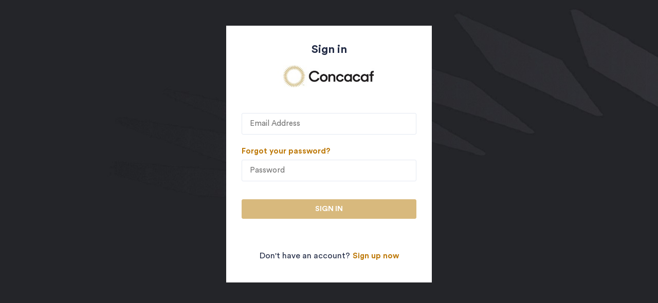

--- FILE ---
content_type: text/html
request_url: https://stconcacafwp001.blob.core.windows.net/private/custom-b2c-signup-signin.cshtml?ui_locales=en
body_size: 3386
content:
<!DOCTYPE html>
<html>

<head>
	<meta name="viewport" content="width=device-width, initial-scale=1.0">

	<style>html{visibility:hidden; opacity:0;}</style>

	<script src="https://ajax.googleapis.com/ajax/libs/jquery/3.5.1/jquery.min.js"></script>
    <link rel="stylesheet" href="https://cdn.jsdelivr.net/npm/bootstrap@4.5.3/dist/css/bootstrap.min.css"
          integrity="sha384-TX8t27EcRE3e/ihU7zmQxVncDAy5uIKz4rEkgIXeMed4M0jlfIDPvg6uqKI2xXr2" crossorigin="anonymous">
    <link rel="stylesheet" href="https://stconcacafwp001.blob.core.windows.net/assets/css/global/fonts.css">
    <link rel="stylesheet" href="https://stconcacafwp001.blob.core.windows.net/assets/css/global/custom-b2c.css">

    <title>CONCACAF | Sign Up / Sign In</title>

	<script src="https://l631.concacaf.com/script.js"></script>
</head>

<body>

    <section class="custom-b2c" style="background-image:url(https://secure.aadcdn.microsoftonline-p.com/dbd5a2dd-unbnul-ibr-1vpn6wecddwf2wbtmr5pbyocdsnwotte/logintenantbranding/3082/illustration?ts=637485744000815238)">
		<div class="loading">
			<div>Loading...</div>
		</div>
		
		<div class="content">

            <div id="title" class="title"></div>
            <div class="logo">
                <img src="https://secure.aadcdn.microsoftonline-p.com/dbd5a2dd-unbnul-ibr-1vpn6wecddwf2wbtmr5pbyocdsnwotte/logintenantbranding/3082/bannerlogo?ts=637485744007758985" alt="concacaf logo">
            </div>

            <!-- <button class="social facebook" style="background-color:#1877F2;">
                <i class="icon-facebook"></i>
                <span>Continue with Facebook</span>
            </button>
            <button class="social google" style="background-color:#fff; color:#000; border:1px solid #3C4858;">
                <i class="icon-email"></i>
                <span>Continue with Google</span>
            </button>
            <button class="social facebook" style="background-color:#000;">
                <i class="icon-instagram"></i>
                <span>Continue with Apple</span>
            </button>
            <button class="social facebook" style="background-color:#55acee;">
                <i class="icon-twitter"></i>
                <span>Continue with Twitter</span>
            </button>

            <div class="divider-bar">
                <hr />
                <div>
                    <span>or</span>
                </div>
            </div> -->

            <div id="api" data-name="SelfAsserted"></div>

        </div>
    </section>

	<script type="text/javascript">
		$( document ).ready(function() {
			var title = document.getElementById('title');
			$(title).text(CONTENT.heading);
			
			var termsOfUseLabel = $('label[for="extension_TermsandConditions_True"]')[0];
			if (!termsOfUseLabel) {
				return;
			}

			var termsAndConditionsUrl = "https://www.concacaf.com/en/static-pages/terms-conditions";
			var privacyPolicyUrl = "https://www.concacaf.com/en/static-pages/privacy-policy";

			var stringTermsOfUse = `I agree to <a href="${termsAndConditionsUrl}" target="_blank">Concacaf Terms</a> and <a href="${privacyPolicyUrl}" target="_blank">Privacy Policy </a>`;
			termsOfUseLabel.innerHTML = stringTermsOfUse;
			$('#extension_TermsandConditions_True').prop('checked', true);
			
		});
	</script>
</body>

</html>

--- FILE ---
content_type: text/css
request_url: https://stconcacafwp001.blob.core.windows.net/assets/css/global/fonts.css
body_size: 10453
content:
/*   Medium => font-weight:500;   */
/*   Italic => font-style:italic;   */
/*   Black => font-weight:900;   */
/*   Bold => font-weight:bold;   */

@font-face {
    font-family: "CircularStd_Medium";
    src: url("assets/fonts/CircularStd-Medium.woff2") format("woff2"),url("assets/fonts/CircularStd-Medium.woff") format("woff");
}

@font-face {
    font-family: "CircularStd-_MediumItalic";
    src: url("assets/fonts/CircularStd-MediumItalic.woff2") format("woff2"),url("assets/fonts/CircularStd-MediumItalic.woff") format("woff");
}

@font-face {
    font-family: "CircularStd_Black";
    src: url("assets/fonts/CircularStd-Black.woff2") format("woff2"),url("assets/fonts/CircularStd-Black.woff") format("woff");
}

@font-face {
    font-family: "CircularStd_BlackItalic";
    src: url("assets/fonts/CircularStd-BlackItalic.woff2") format("woff2"),url("assets/fonts/CircularStd-BlackItalic.woff") format("woff");
}

@font-face {
    font-family: "CircularStd_Bold";
    src: url("assets/fonts/CircularStd-Bold.woff2") format("woff2"),url("assets/fonts/CircularStd-Bold.woff") format("woff");
}

@font-face {
    font-family: "CircularStd_BoldItalic";
    src: url("assets/fonts/CircularStd-BoldItalic.woff2") format("woff2"),url("assets/fonts/CircularStd-BoldItalic.woff") format("woff");
}

@font-face {
    font-family: "CircularStd_Book";
    src: url("assets/fonts/CircularStd-Book.woff2") format("woff2"),url("assets/fonts/CircularStd-Book.woff") format("woff");
}

@font-face {
    font-family: "CircularStd_BookItalic";
    src: url("assets/fonts/CircularStd-BookItalic.woff2") format("woff2"),url("assets/fonts/CircularStd-BookItalic.woff") format("woff");
}

@font-face {
    font-family: "FFBasicGothic_Black";
    src: url("assets/fonts/FFBasicGothic-black.woff2") format("woff2"),url("assets/fonts/FFBasicGothic-black.woff") format("woff");
}

@font-face {
    font-family: "FFBasicGothic_Bold";
    src: url("assets/fonts/FFBasicGothic-bold.woff2") format("woff2"),url("assets/fonts/FFBasicGothic-bold.woff") format("woff");
}

@font-face {
    font-family: "BasicGothicPro_Black";
    src: url("assets/fonts/BasicGothicPro-Black.woff2") format("woff2"),url("assets/fonts/BasicGothicPro-Black.woff") format("woff");
}

@font-face {
    font-family: 'SharpSansDisplayNo1';
    src: url('assets/fonts/SharpSansDispNo1-Extrabold.woff2') format('woff2'), url('assets/fonts/SharpSansDispNo1-Extrabold.woff') format('woff');
    font-weight: 800;
    font-style: normal;
}

@font-face {
    font-family: 'SharpSansDisplayNo1';
    src: url('assets/fonts/SharpSansNo1-Bold.woff2') format('woff2'), url('assets/fonts/SharpSansNo1-Bold.woff') format('woff');
    font-weight: bold;
    font-style: normal;
}

@font-face {
    font-family: 'SharpSansDisplayNo1';
    src: url('assets/fonts/SharpSansDispNo1-Medium.woff2') format('woff2'), url('assets/fonts/SharpSansDispNo1-Medium.woff') format('woff');
    font-weight: normal;
    font-style: normal;
}

@font-face {
    font-family: 'SharpSansDisplayNo1_Black';
    src: url('assets/fonts/SharpSansDispNo1-Extrabold.woff2') format('woff2'), url('assets/fonts/SharpSansDispNo1-Extrabold.woff') format('woff');
    font-weight: 800;
    font-style: normal;
}

@font-face {
    font-family: 'SharpSansDisplayNo1_Bold';
    src: url('assets/fonts/SharpSansNo1-Bold.woff2') format('woff2'), url('assets/fonts/SharpSansNo1-Bold.woff') format('woff');
    font-weight: bold;
    font-style: normal;
}

@font-face {
    font-family: 'SharpSansDisplayNo1_Medium';
    src: url('assets/fonts/SharpSansDispNo1-Medium.woff2') format('woff2'), url('assets/fonts/SharpSansDispNo1-Medium.woff') format('woff');
    font-weight: normal;
    font-style: normal;
}

@font-face {
    font-family: 'Inter';
    src: url('assets/fonts/Inter-Bold.woff2') format('woff2'), url('assets/fonts/Inter-Bold.woff') format('woff');
    font-weight: bold;
    font-style: normal;
}

@font-face {
    font-family: 'Inter';
    src: url('assets/fonts/Inter-Regular.woff2') format('woff2'), url('assets/fonts/Inter-Regular.woff') format('woff');
    font-weight: normal;
    font-style: normal;
}

@font-face {
    font-family: 'Poppins_Medium';
    src: url('assets/fonts/poppins-v19-latin-500.woff2') format('woff2'), url('assets/fonts/poppins-v19-latin-500.woff') format('woff');
}

@font-face {
    font-family: 'fontfabric-panton-black';
    src: url('assets/fonts/fontfabric-panton-black.otf')format('opentype');
}

@font-face {
    font-family: 'fontfabric-panton-blackitalic';
    src: url('assets/fonts/fontfabric-panton-blackitalic.otf')format('opentype');
}

@font-face {
    font-family: 'fontfabric-panton-bold';
    src: url('assets/fonts/fontfabric-panton-bold.otf')format('opentype')
}

@font-face {
    font-family: 'fontfabric-panton-bolditalic';
    src: url('assets/fonts/fontfabric-panton-bolditalic.otf')format('opentype')
}

@font-face {
    font-family: 'fontfabric-panton-extrabold';
    src: url('assets/fonts/fontfabric-panton-extrabold.otf')format('opentype');
}

@font-face {
    font-family: 'fontfabric-panton-extrabolditalic';
    src: url('assets/fonts/fontfabric-panton-extrabolditalic.otf')format('opentype');
}

@font-face {
    font-family: 'fontfabric-panton-extralight';
    src: url('assets/fonts/fontfabric-panton-extralight.otf')format('opentype');
}

@font-face {
    font-family: 'fontfabric-panton-extralightitalic';
    src: url('assets/fonts/fontfabric-panton-extralightitalic.otf')format('opentype');
}

@font-face {
    font-family: 'fontfabric-panton-fat';
    src: url('assets/fonts/fontfabric-panton-fat.otf')format('opentype');
}

@font-face {
    font-family: 'fontfabric-panton-fatitalic';
    src: url('assets/fonts/fontfabric-panton-fatitalic.otf')format('opentype');
}

@font-face {
    font-family: 'fontfabric-panton-heavy';
    src: url('assets/fonts/fontfabric-panton-heavy.otf')format('opentype');
}

@font-face {
    font-family: 'fontfabric-panton-heavyitalic';
    src: url('assets/fonts/fontfabric-panton-heavyitalic.otf')format('opentype');
}

@font-face {
    font-family: 'fontfabric-panton-light';
    src: url('assets/fonts/fontfabric-panton-light.otf')format('opentype');
}

@font-face {
    font-family: 'fontfabric-panton-lightitalic';
    src: url('assets/fonts/fontfabric-panton-lightitalic.otf')format('opentype');
}

@font-face {
    font-family: 'fontfabric-panton-regular';
    src: url('assets/fonts/fontfabric-panton-regular.otf')format('opentype');
}

@font-face {
    font-family: 'fontfabric-panton-regularitalic';
    src: url('assets/fonts/fontfabric-panton-regularitalic.otf')format('opentype');
}

@font-face {
    font-family: 'fontfabric-panton-semibold';
    src: url('assets/fonts/fontfabric-panton-semibold.otf')format('opentype');
}

@font-face {
    font-family: 'fontfabric-panton-semibolditalic';
    src: url('assets/fonts/fontfabric-panton-semibolditalic.otf')format('opentype');
}

@font-face {
    font-family: 'fontfabric-panton-thin';
    src: url('assets/fonts/fontfabric-panton-thin.otf')format('opentype');
}

@font-face {
    font-family: 'fontfabric-panton-thinitalic';
    src: url('assets/fonts/fontfabric-panton-thinitalic.otf')format('opentype');
}

@font-face {
    font-family: 'fontfabric-pantoniconsafilllight';
    src: url('assets/fonts/fontfabric-pantoniconsafilllight.otf')format('opentype');
}

@font-face {
    font-family: 'fontfabric-pantoniconsafillregular';
    src: url('assets/fonts/fontfabric-pantoniconsafillregular.otf')format('opentype');
}

@font-face {
    font-family: 'fontfabric-pantoniconsalight';
    src: url('assets/fonts/fontfabric-pantoniconsalight.otf')format('opentype');
}

@font-face {
    font-family: 'fontfabric-pantoniconsaregular';
    src: url('assets/fonts/fontfabric-pantoniconsaregular.otf')format('opentype');
}

@font-face {
    font-family: 'fontfabric-pantoniconsbfilllight';
    src: url('assets/fonts/fontfabric-pantoniconsbfilllight.otf')format('opentype');
}

@font-face {
    font-family: 'fontfabric-pantoniconsbfillregular';
    src: url('assets/fonts/fontfabric-pantoniconsbfillregular.otf')format('opentype');
}

@font-face {
    font-family: 'fontfabric-pantoniconsblight';
    src: url('assets/fonts/fontfabric-pantoniconsblight.otf')format('opentype');
}

@font-face {
    font-family: 'fontfabric-pantoniconsbregular';
    src: url('assets/fonts/fontfabric-pantoniconsbregular.otf')format('opentype');
}

@font-face {
    font-family: 'fontfabric-pantoniconscfilllight';
    src: url('assets/fonts/fontfabric-pantoniconscfilllight.otf')format('opentype');
}

@font-face {
    font-family: 'fontfabric-pantoniconscfillregular';
    src: url('assets/fonts/fontfabric-pantoniconscfillregular.otf')format('opentype');
}

@font-face {
    font-family: 'fontfabric-pantoniconsclight';
    src: url('assets/fonts/fontfabric-pantoniconsclight.otf')format('opentype');
}

@font-face {
    font-family: 'fontfabric-pantoniconscregular';
    src: url('assets/fonts/fontfabric-pantoniconscregular.otf')format('opentype');
}

@font-face {
    font-family: 'fontfabric-pantoniconsdfilllight';
    src: url('assets/fonts/fontfabric-pantoniconsdfilllight.otf')format('opentype');
}

@font-face {
    font-family: 'fontfabric-pantoniconsdfillregular';
    src: url('assets/fonts/fontfabric-pantoniconsdfillregular.otf')format('opentype');
}

@font-face {
    font-family: 'fontfabric-pantoniconsdlight';
    src: url('assets/fonts/fontfabric-pantoniconsdlight.otf')format('opentype');
}

@font-face {
    font-family: 'fontfabric-pantoniconsdregular';
    src: url('assets/fonts/fontfabric-pantoniconsdregular.otf')format('opentype');
}

@font-face {
    font-family: 'panton-blackcaps';
    src: url('assets/fonts/panton-blackcaps.otf')format('opentype');
}

@font-face {
    font-family: 'panton-blackitaliccaps';
    src: url('assets/fonts/panton-blackitaliccaps.otf')format('opentype');
}

@font-face {
    font-family: 'panton-lightcaps';
    src: url('assets/fonts/panton-lightcaps.otf')format('opentype');
}

@font-face {
    font-family: 'panton-lightitaliccaps';
    src: url('assets/fonts/panton-lightitaliccaps.otf')format('opentype');
}


--- FILE ---
content_type: text/css
request_url: https://stconcacafwp001.blob.core.windows.net/assets/css/global/custom-b2c.css
body_size: 9486
content:
html {
  visibility: visible;
  opacity: 1;
}
.custom-b2c {
  background-color: rgba(11, 20, 30, 0.8);
  font-family: 'CircularStd_Book';
  position: relative;
  min-height: 100vh;
  overflow-y: auto;
  padding: 50px 0;
}
.custom-b2c .loading {
  background-color: rgba(11, 20, 30, 0.8);
  position: fixed;
  z-index: 99999;
  display: none;
  height: 100%;
  width: 100%;
  left: 0;
  top: 0;
}
.custom-b2c .loading .loading div {
  color: #fff;
  margin: auto;
}
.custom-b2c .content {
  background-color: #fff;
  color: #222B45;
  padding: 30px;
  margin: auto;
  width: 400px;
}
.custom-b2c .content .title {
  font-family: 'CircularStd_Bold';
  margin-bottom: 15px;
  text-align: center;
  line-height: 32px;
  font-size: 22px;
  padding: 0 15px;
}
.custom-b2c .content .logo {
  margin-bottom: 40px;
  text-align: center;
}
.custom-b2c .content .logo img {
  max-width: 200px;
  max-height: 60px;
}
.custom-b2c .content button {
  padding: 10px 20px;
  border-radius: 3px;
  transition: 0.5s;
  box-shadow: none;
  outline: none;
  width: 100%;
  color: #fff;
}
.custom-b2c .content .social {
  margin-bottom: 15px;
  text-align: left;
  border: none;
}
.custom-b2c .content .social span {
  line-height: 20px;
  margin-left: 10px;
  font-size: 15px;
}
.custom-b2c .content .divider-bar {
  position: relative;
  margin: 20px 0;
  height: 20px;
}
.custom-b2c .content .divider-bar hr {
  -webkit-transform: translateY(-50%);
  transform: translateY(-50%);
  background-color: #0B141E;
  position: absolute;
  opacity: 0.15;
  border: none;
  height: 1px;
  bottom: 50%;
  margin: 0;
  top: 50%;
  right: 0;
  left: 0;
}
.custom-b2c .content .divider-bar div {
  text-align: center;
  position: absolute;
  line-height: 20px;
  font-size: 15px;
  width: 100%;
  z-index: 9;
  bottom: 0;
  right: 0;
  left: 0;
  top: 0;
}
.custom-b2c .content .divider-bar div span {
  background-color: #fff;
  display: inline-flex;
  max-width: 240px;
  padding: 0 15px;
}
.custom-b2c .content ul {
  list-style: none;
  padding: 0;
  margin: 0;
}
.custom-b2c .content .intro,
.custom-b2c .content form .divider,
.custom-b2c .content form .helpLink.tiny,
.custom-b2c .content form label:not(#True_option) {
  display: none;
}
.custom-b2c .content form {
  padding: 10px 0;
  margin: 0;
}
.custom-b2c .content form input:not([type='checkbox']) {
  border: 1px solid #E4E9F2;
  margin-bottom: 20px;
  padding: 10px 15px;
  border-radius: 3px;
  line-height: 20px;
  font-size: 15px;
  color: #222B45;
  width: 100%;
}
.custom-b2c .content form .verificationSuccessText {
  line-height: 18px;
  font-size: 13px;
  color: #00B300;
}
.custom-b2c .content form .error {
  line-height: 18px;
  font-size: 13px;
  color: #FF0000;
  width: 100%;
}
.custom-b2c .content form .error p {
  margin-bottom: 0;
}
.custom-b2c .content form .CheckboxMultiSelect .attrEntry {
  margin: 15px auto;
  flex-wrap: wrap;
  display: flex;
}
.custom-b2c .content form .CheckboxMultiSelect .attrEntry label {
  line-height: 18px;
  margin-left: 5px;
  font-size: 13px;
  flex: 1;
}
.custom-b2c .content form .CheckboxMultiSelect .attrEntry label a {
  font-family: 'CircularStd_Bold';
  color: #BE7A0B;
}
.custom-b2c .content form .password-label {
  margin-bottom: 5px;
}
.custom-b2c .content form .password-label a {
  font-family: 'CircularStd_Bold';
  line-height: 20px;
  font-size: 15px;
  color: #BE7A0B;
}
.custom-b2c .content form .create {
  text-align: center;
  margin-top: 45px;
}
.custom-b2c .content form .create p {
  margin-bottom: 0;
}
.custom-b2c .content form .create a {
  font-family: 'CircularStd_Bold';
  line-height: 20px;
  margin-left: 5px;
  font-size: 15px;
  color: #BE7A0B;
}
.custom-b2c .content form button {
  font-family: 'CircularStd_Bold';
  background-color: #D8B97D;
  border: 1px solid #D8B97D;
  text-transform: uppercase;
  line-height: 16px;
  font-size: 14px;
  margin: 15px 0;
  color: #fff;
}
.custom-b2c .content form button:hover {
  background-color: transparent;
  color: #D8B97D;
}
.custom-b2c .content form button.sendCode,
.custom-b2c .content form button.verifyCode,
.custom-b2c .content form button.sendNewCode,
.custom-b2c .content form button.changeClaims {
  background-color: #296EC6;
  margin: 0 0 45px;
  border: none;
}
.custom-b2c .content form button.sendCode:hover,
.custom-b2c .content form button.verifyCode:hover,
.custom-b2c .content form button.sendNewCode:hover,
.custom-b2c .content form button.changeClaims:hover {
  background-color: #1662C7;
  color: #fff;
}
.custom-b2c .content form button.verifyCode {
  margin: 0 0 15px;
}
.custom-b2c .content form button[aria-disabled=true] {
  cursor: default;
  opacity: 0.5;
}
.custom-b2c .content form button[aria-disabled=true]:hover {
  background-color: #D8B97D;
  color: #fff;
}
.custom-b2c .content form #cancel {
  font-family: 'CircularStd_Bold';
  background-color: transparent;
  border: 1px solid #8F9BB3;
  text-transform: uppercase;
  line-height: 16px;
  font-size: 14px;
  color: #8F9BB3;
  margin: 15px 0;
}
.custom-b2c .content form #cancel:hover {
  background-color: #8F9BB3;
  color: #fff;
}
@media (max-width: 425.98px) {
  .custom-b2c {
    padding: 30px 0;
  }
  .custom-b2c .content {
    padding: 20px;
    width: 100%;
  }
  .custom-b2c .content .title {
    margin-bottom: 10px;
  }
  .custom-b2c .content figure {
    margin-bottom: 30px;
  }
  .custom-b2c .content .social {
    margin-bottom: 10px;
  }
  .custom-b2c .content .divider-bar {
    margin: 15px 0;
  }
  .custom-b2c .content form fieldset input:not([type='checkbox']) {
    margin-bottom: 15px;
  }
  .custom-b2c .content form button {
    margin: 10px 0;
  }
}
@media (max-width: 320.98px) {
  .custom-b2c {
    padding: 15px 0;
  }
}
/*   ICONS   */
[class^="icon-"]:before,
[class*=" icon-"]:before {
  font-family: "fontello";
  font-style: normal;
  font-weight: normal;
  speak: never;
  display: inline-block;
  text-decoration: inherit;
  margin-right: 0.2em;
  text-align: center;
  /* opacity: .8; */
  /* For safety - reset parent styles, that can break glyph codes*/
  font-variant: normal;
  text-transform: none;
  /* fix buttons height, for twitter bootstrap */
  /*TODO: REVIEW THIS RULE line-height: 1em;*/
  /* Animation center compensation - margins should be symmetric */
  /* remove if not needed */
  margin-left: 0.2em;
  /* you can be more comfortable with increased icons size */
  /* font-size: 120%; */
  /* Font smoothing. That was taken from TWBS */
  -webkit-font-smoothing: antialiased;
  -moz-osx-font-smoothing: grayscale;
  /* Uncomment for 3D effect */
  /* text-shadow: 1px 1px 1px rgba(127, 127, 127, 0.3); */
}
.icon-email:before {
  content: '\e800';
}
.icon-apple-1:before {
  content: '\e801';
}
.icon-link:before {
  content: '\e802';
}
.icon-facebook:before {
  content: '\e803';
}
.icon-instagram:before {
  content: '\e804';
}
.icon-tickets:before {
  content: '\e805';
}
.icon-twitter:before {
  content: '\e806';
}
.icon-view:before {
  content: '\e807';
}
.icon-youtube:before {
  content: '\e808';
}
.icon-search:before {
  content: '\e809';
}
.icon-arrow:before {
  content: '\e80a';
}
.icon-user:before {
  content: '\e80b';
}
.icon-save-article:before {
  content: '\e80c';
}
.icon-favorite:before {
  content: '\e80d';
}
.icon-block:before {
  content: '\e80e';
}
.icon-heart:before {
  content: '\e80f';
}
.icon-messages:before {
  content: '\e810';
}
.icon-list:before {
  content: '\e811';
}
.icon-chevron-right:before {
  content: '\e812';
}
.icon-menu-1:before {
  content: '\e813';
}
.icon-user-1:before {
  content: '\e814';
}
.icon-close:before {
  content: '\e815';
}
.icon-publish:before {
  content: '\e816';
}
.icon-facebook-brands:before {
  content: '\e817';
}
.icon-apple-2:before {
  content: '\e818';
}
.icon-share:before {
  content: '\e819';
}
.icon-refresh1:before {
  content: '\e81a';
}
.icon-double_arrow:before {
  content: '\e81b';
}
.icon-calendar:before {
  content: '\e81c';
}
.icon-latest-news1:before {
  content: '\e81d';
}
.icon-latest-news2:before {
  content: '\e81e';
}
.icon-latest-news3:before {
  content: '\e81f';
}
.icon-latest-news4:before {
  content: '\e820';
}
.icon-apple-3:before {
  content: '\e821';
}
.icon-email-1:before {
  content: '\e822';
}
.icon-publish-1:before {
  content: '\e823';
}
.icon-menu:before {
  content: '\f0c9';
}
.icon-apple:before {
  content: '\f179';
}
.icon-play:before {
  content: '\e828';
}
.icon-cancel:before {
  content: '\e826';
}
.icon-ok:before {
  content: '\e824';
}
.icon-user-plus:before {
  content: '\f234';
}
.icon-picture:before {
  content: '\e825';
}
.icon-bookmark:before {
  content: '\e82a';
}
.icon-star:before {
  content: '\e82e';
}
.icon-star-empty:before {
  content: '\e82b';
}
.icon-thumbs-up:before {
  content: '\e82f';
}
.icon-thumbs-up-alt:before {
  content: '\f164';
}
.icon-left:before {
  content: '\e830';
}
.icon-left-open:before {
  content: '\f007';
}
.icon-right:before {
  content: '\e833';
}
.icon-right-open:before {
  content: '\f006';
}
.icon-shield:before {
  content: '\f132';
}